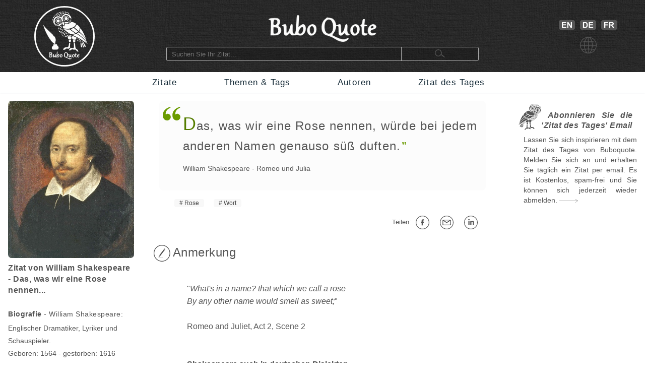

--- FILE ---
content_type: text/html; charset=utf-8
request_url: https://www.buboquote.com/de/zitat/5246-shakespeare-das-was-wir-eine-rose-nennen-wurde-bei-jedem-anderen-namen-genauso-sus-duften
body_size: 9562
content:
<!DOCTYPE html>
<html lang="de">
	<head>
        <title>Das, was wir eine Rose nennen, würde bei jedem anderen Namen genauso süß duften. - Shakespeare - Romeo und Julia</title>
		
		
<meta http-equiv="Content-Type" content="text/html;charset=utf-8" />
<base href="https://www.buboquote.com">

<link rel="preload" href="./images/grey_background.webp" as="image">
<link href="css/styles_all_0004.min.css" rel="stylesheet">
<link href="css/styles_icons.css" rel="stylesheet">

<link rel="apple-touch-icon" sizes="180x180" href="/apple-touch-icon.png">
<link rel="icon" type="image/png" sizes="32x32" href="/favicon-32x32.png">
<link rel="icon" type="image/png" sizes="16x16" href="/favicon-16x16.png">
<link rel="manifest" href="/site.webmanifest">
<link rel="mask-icon" href="/safari-pinned-tab.svg" color="#5bbad5">
<meta name="msapplication-TileColor" content="#ffc40d">
<meta name="theme-color" content="#ffffff">

		<meta name="description" content="&quot;Das, was wir eine Rose nennen, würde bei jedem anderen Namen genauso süß duften.&quot; - Shakespeare - Zitat - Buboquote.com - Quelle: Romeo und Julia" />
		<meta name="robots" content="INDEX, FOLLOW" />
        			
		<meta property="og:title" content="Zitat von William Shakespeare - Das, was wir eine Rose nennen..." />
		<meta property="og:type" content="article" />
		<meta property="og:description" content="&quot;Das, was wir eine Rose nennen, würde bei jedem anderen Namen genauso süß duften.&quot; - William Shakespeare - Romeo und Julia" />
		<meta property="og:image" content="https://www.buboquote.com/images/quote_images/shakespeare-das-was-wir-eine-rose-nennen-wurde-bei-jedem-anderen-namen-genauso-sus-duften.jpg"/>
		<meta property="og:url" content="https://www.buboquote.com/de/zitat/5246-shakespeare-das-was-wir-eine-rose-nennen-wurde-bei-jedem-anderen-namen-genauso-sus-duften"/>
		
		<meta property="og:locale" content="de_DE"><meta property="og:locale:alternate" content="en_GB"><meta property="og:locale:alternate" content="fr_FR">
		<link rel="image_src" href="https://www.buboquote.com/images/logo_share.png" />
		
		<link rel="canonical" href="https://www.buboquote.com/de/zitat/5246-shakespeare-das-was-wir-eine-rose-nennen-wurde-bei-jedem-anderen-namen-genauso-sus-duften"/>
        <link rel="alternate" hreflang="de" href="https://www.buboquote.com/de/zitat/5246-shakespeare-das-was-wir-eine-rose-nennen-wurde-bei-jedem-anderen-namen-genauso-sus-duften" />
<link rel="alternate" hreflang="en" href="https://www.buboquote.com/en/quote/5246-shakespeare-a-rose-by-any-other-name-would-smell-as-sweet" />
<link rel="alternate" hreflang="fr" href="https://www.buboquote.com/fr/citation/5246-shakespeare-ce-que-nous-appelons-une-rose-sous-tout-autre-nom-sentirait-aussi-bon" />
		<link rel="alternate" hreflang="x-default" href="https://www.buboquote.com/en/quote/5246-shakespeare-a-rose-by-any-other-name-would-smell-as-sweet" />
        
        <meta name="keywords" content="Zitat, Maxime, Sprichwort, Übersetzung, Zitat, Shakespeare, Englisch, Französisch, Rose, Wort" />
		
        <meta name="viewport" content="width=device-width, initial-scale=1.0" />

        <script>history.replaceState(null, null, "https://www.buboquote.com/de/zitat/5246-shakespeare-das-was-wir-eine-rose-nennen-wurde-bei-jedem-anderen-namen-genauso-sus-duften")</script>
				<style>.form-control {  width:100%; height:25px; padding-left:3px; }</style>
              
	</head>	
	<body>
		<script>
  (function(i,s,o,g,r,a,m){i['GoogleAnalyticsObject']=r;i[r]=i[r]||function(){
  (i[r].q=i[r].q||[]).push(arguments)},i[r].l=1*new Date();a=s.createElement(o),
  m=s.getElementsByTagName(o)[0];a.async=1;a.src=g;m.parentNode.insertBefore(a,m)
  })(window,document,'script','https://www.google-analytics.com/analytics.js','ga');

  ga('create', 'UA-80776616-1', 'auto');
  ga('set', 'anonymizeIp', true);
  ga('send', 'pageview');

</script>        <!-- HEADER  -->
		<div class="header" style="background-image: url(./images/grey_background.webp); background-repeat:repeat; background-size: 400px 400px;">		
	<div class="container" style="min-height:143px;">
		<!-- COLUMN1  -->
		<div class="col1" >
			<a href="https://www.buboquote.com/de/index?clear_all_filters=1"><img src="images/logo.png" height="120" width="120" style="margin-top:12px; display: block; margin-left: auto; margin-right: auto; "  alt="Home" title="Home"></a>
		</div><!-- END COLUMN1  -->
		
		<!-- COLUMN2  -->
		<div class="col2">
			 	
			<img src="images/logo_text.png" alt="logo" height="53" width="214" style="margin-top: 30px; margin-bottom: 10px;display: block; margin-left: auto; margin-right: auto;">
			<form class="main_search"  action="https://www.buboquote.com/de/index" method="post">
				<input class="main_search" type="search"  placeholder="Suchen Sie Ihr Zitat... " name="search_value" required>
				<button type="submit" style="height:26px;font-size:12px;"> <img class="glass_icon" src="./images/small_glass.webp" width="20" height="16" style="" alt="Suchen..."> </button>
			</form>
			
		</div><!-- END COLUMN2  -->
		
		<!-- COLUMN3  -->
		<div class="col3" id="hc3" style="min-height:30px;">
			
			   
			<div style=" margin-top: 30px; display: flex; justify-content: center;">

				<a href="https://www.buboquote.com/en/quote/5246-shakespeare-a-rose-by-any-other-name-would-smell-as-sweet"><img width="32" height ="19" style=" margin: 10px 5px 0px 10px;" title="Englisch" alt="Englisch" src="images/icon_flag_gb.png"></a>
				<a href="https://www.buboquote.com/de/zitat/5246-shakespeare-das-was-wir-eine-rose-nennen-wurde-bei-jedem-anderen-namen-genauso-sus-duften"><img width="32" height ="19" style=" margin: 10px 5px 0px 5px;" title="Deutsch" alt="Deutsch" src="images/icon_flag_de.png"></a>
				<a href="https://www.buboquote.com/fr/citation/5246-shakespeare-ce-que-nous-appelons-une-rose-sous-tout-autre-nom-sentirait-aussi-bon"><img width="32" height ="19" style=" margin: 10px 5px 0px 5px;" title="Französisch" alt="Französisch"  src="images/icon_flag_fr.png"></a>
			</div>
			<div style=" margin-top: 10px; display: flex; justify-content: center;">
				<img width="33" height ="33" title="Sprache" alt="Sprache" style="margin-left:5px" src="images/change_languages.png">
			</div>
		</div><!-- END COLUMN3  -->
	</div>
</div>                
        <!-- NAVBAR + HAM-NAVBAR -->

        <!-- NAVBAR -->
		<div class="nav-bar">
			<div class="container">
				<ul class="nav">
					<li><a href="https://www.buboquote.com/de/index?clear_all_filters=1" > Zitate </a></li>
					<li><a href="https://www.buboquote.com/de/suche-nach-tag">Themen & Tags </a></li>
                    <li><a href="https://www.buboquote.com/de/suche-nach-autor"> Autoren </a></li>
					<li><a href="https://www.buboquote.com/de/zitat-des-tages"> Zitat des Tages </a></li>
				</ul>
			</div>
		</div>

        <!-- NAVBAR -->
<link href="css/ham-nav_0001.css" rel="stylesheet">
<nav class="sticky">
    <div class="mobile_navbar">
        <div class="mobile_container nav-container">
            <input class="checkbox" type="checkbox" name="m" id="ham-menu" />
            <div class="h-lines">
                <span class="line line1"></span>
                <span class="line line2"></span>
                <span class="line line3"></span>
            </div>
            <div class="quote_link"><a href="https://www.buboquote.com/de/index?clear_all_filters=1">Zitate</a>
            </div>
            
        <div class="menu_icon_container">
            <a href="https://www.buboquote.com/de/suche-nach-tag">
                <img src="./images/icon_tag_small.webp" width="33" height="33" style="float:left;padding-top: 11px;padding-left: 7px;padding-right: 7px;" alt="Tag">
            </a>
            <a href="https://www.buboquote.com/de/suche-nach-autor">
                <img src="./images/icon_author_small.webp" width="33" height="33" style="float:left;padding-top: 11px;padding-left: 7px;padding-right: 7px;" alt="Autor">
            </a>
        </div>
            <div class="menu-items">
            <ul class="nav-list">
                <li><a href="https://www.buboquote.com/de/index?clear_all_filters=1">Zitate</a></li>

                <li><a href="https://www.buboquote.com/de/suche-nach-tag">Themen & Tags</a></li>
                <li><a href="https://www.buboquote.com/de/suche-nach-autor">Autoren</a></li>
                <li><a href="https://www.buboquote.com/de/zitat-des-tages">Zitat des Tages</a></li>
                <li><a href="https://www.buboquote.com/de/zitat-des-tages-abonnieren">Abonnieren</a></li>
                <li>
                <a href="https://www.buboquote.com/en/quote/5246-shakespeare-a-rose-by-any-other-name-would-smell-as-sweet"><img width="32" height ="19" style=" margin: 10px 5px 0px 10px;" title="Englisch" alt="Englisch" src="images/icon_flag_gb.png"></a>
                <a href="https://www.buboquote.com/de/zitat/5246-shakespeare-das-was-wir-eine-rose-nennen-wurde-bei-jedem-anderen-namen-genauso-sus-duften"><img width="32" height ="19" style=" margin: 10px 5px 0px 5px;" title="Deutsch" alt="Deutsch" src="images/icon_flag_de.png"></a>
				<a href="https://www.buboquote.com/fr/citation/5246-shakespeare-ce-que-nous-appelons-une-rose-sous-tout-autre-nom-sentirait-aussi-bon"><img width="32" height ="19" style=" margin: 10px 5px 0px 5px;" title="Französisch" alt="Französisch"  src="images/icon_flag_fr.png"></a>
            </li>

            <li style="font-size:0.8rem;">
                <a class="small-links" href="https://www.buboquote.com/de/ueber-uns">Über uns</a><br>
                <a class="small-links" href="https://www.buboquote.com/de/kontakt">Kontakt</a><br>
                <a class="small-links" href="https://www.buboquote.com/de/abmelden">Abmelden</a>
            </li>

                <li>
                <hr>
                <form class="nav_search"  action="https://www.buboquote.com/de/index" method="post">
                <input class="nav_search" type="search"  placeholder="Suchen Sie Ihr Zitat... " name="search_value" required>
				<button type="submit" style="height:26px;font-size:12px;"> <img class="glass_icon" src="./images/small_glass.webp" width="20" height="16" style="" alt="Suchen...">  </button>
			    </form>
                </li>
</ul>
            </div>
        </div>
    </div>
</nav> 
     

        <!-- CONTENT  -->
		<div class="content">
			<div class="container">
				
                <!-- COLUMN1  -->
                <div class="col1">
                    

					
					<script type="application/ld+json">{"@context":"https:\/\/schema.org\/","@type":"Person","name":"William Shakespeare","birthDate":"1564","deathDate":"1616","birthPlace":"Gro\u00c3\u009fbritannien","image":"https:\/\/www.buboquote.com\/images\/author_picture\/Shakespeare.jpg","sameAs":"https:\/\/de.wikipedia.org\/wiki\/William_Shakespeare"}</script><script type="application/ld+json">{"@context":"https:\/\/schema.org\/","@type":"Quotation","creator":{"@type":"Person","name":"William Shakespeare","birthDate":"1564","deathDate":"1616","birthPlace":"Gro\u00c3\u009fbritannien","image":"https:\/\/www.buboquote.com\/images\/author_picture\/Shakespeare.jpg","sameAs":"https:\/\/de.wikipedia.org\/wiki\/William_Shakespeare"},"text":"Das, was wir eine Rose nennen, w\u00fcrde bei jedem anderen Namen genauso s\u00fc\u00df duften.","image":"https:\/\/www.buboquote.com\/images\/quote_images\/shakespeare-das-was-wir-eine-rose-nennen-wurde-bei-jedem-anderen-namen-genauso-sus-duften.jpg","isPartOf":{"@type":"Book","name":"Romeo und Julia"}}</script>					
					<a href="https://www.buboquote.com/de/autor/5-shakespeare">
                    <img src="images/author_picture/Shakespeare.jpg" class="author_image" title="William Shakespeare" width="400" height="500" alt="William Shakespeare"> <br>
                    </a>
                            
					<div>
						<h1 style="font-size:1em; font-weight:bold; vertical-align:middle;line-height:22px;text-align:left;"> 
						Zitat von William Shakespeare - Das, was wir eine Rose nennen... </h1>
						<br>
														<h2 style="font-size:14px;"> <span style="font-weight:bold;">Biografie</span> - William Shakespeare: </h2>
						
						
					</div>
					
					
                    <div style="font-size:14px; line-height: 25px;">
						
						Englischer Dramatiker, Lyriker und Schauspieler.<br>
						Geboren: 1564 - gestorben: 1616<br><b>Zeitspanne:</b><br>17. Jahrhundert<br>16. Jahrhundert<br><b>Geburtsort:</b> Großbritannien<br><img src="https://www.buboquote.com/images/maps/GB.webp" width="415" height ="415" title="Großbritannien-Zitate" alt="Großbritannien" class="country_image">
                    </div>
                    
				</div><!-- END COLUMN1  -->
                <!-- COLUMN2  -->
				<div class="col2">

				<div class="col-md-6 col-md-offset-3"  style="background-color:#fcfcfc; padding-right: 10px; -webkit-border-radius:8px; ">
                        <br>

    <p><div class="openQuoteLarge"></div>
<div style="margin-left:47px;margin-top:7px;margin-bottom:7px;"> <span class="quote_text" style="font-size: 24px;"><span class="initial">D</span>as, was wir eine Rose nennen, würde bei jedem anderen Namen genauso süß duften.</span><br> <div class="author"><a href="https://www.buboquote.com/de/autor/5-shakespeare" class="class_author_link">William Shakespeare</a> - <a href="https://www.buboquote.com/de/autor/5-shakespeare?&amp;source_id%5B%5D=172" class="class_author_link">Romeo und Julia</a></div></div><br>				</div>
                    
					<ul class="tags_simple"><li><a href="https://www.buboquote.com/de/zitate/tag/212-rose" >Rose</a></li><li><a href="https://www.buboquote.com/de/zitate/tag/100-wort" >Wort</a></li></ul>					<div style="text-align:right; font-size:13px;">
					<div class="sharing_container">
						
						<div class="btn-group" style="padding-right: 5px;">
							<span style="white-space:nowrap; line-height: 50px;">Teilen:&nbsp;<a class="btn btn-default btn-xs" target="_blank"
									title="auf Facebook" href="https://www.facebook.com/sharer/sharer.php?u=https://www.buboquote.com/de/zitat/5246-shakespeare-das-was-wir-eine-rose-nennen-wurde-bei-jedem-anderen-namen-genauso-sus-duften"><div class="icon_share fb"></div></a>

							<a class="btn btn-default btn-xs" target="_blank" title="per E-Mail teilen"  href="mailto:?subject=Zitat&amp;body=https://www.buboquote.com/de/zitat/5246-shakespeare-das-was-wir-eine-rose-nennen-wurde-bei-jedem-anderen-namen-genauso-sus-duften"><div class="icon_share mailto"></div></a>

							<a class="btn btn-default btn-xs" target="_blank" title="auf LinkedIn" href="https://www.linkedin.com/shareArticle?mini=true&url=https://www.buboquote.com/de/zitat/5246-shakespeare-das-was-wir-eine-rose-nennen-wurde-bei-jedem-anderen-namen-genauso-sus-duften&title=Zitat&summary=Das, was wir eine Rose nennen, würde bei jedem anderen Namen genauso süß duften.&source="><div class="icon_share lnkdn"></div></a></span>
						</div>
					</div>
				</div>

<br><img width="35" height="35" src="images/icon_note.png" style="margin-bottom:-11px;margin-left:-12px;" alt="Anmerkung" title="Anmerkung">&nbsp;<h2 style="font-size: 1.5em; display:inline;">Anmerkung</h2><br><br><div class="note">
	<div style="line-height: 25px;"><p><div style="margin-left:25px;"><br />
"<i>What's in a name? that which we call a rose<br />
By any other name would smell as sweet;</i>"<br />
<br />
Romeo and Juliet, Act 2, Scene 2<br />
<br />
<br />
<b>Shakespeare auch in deutschen Dialekten...</b><br />
<br />
<br />
<div class="openQuote"></div><span class="quote_text"><span class="initial">J</span>o wos is ollweil scho a Name. A Rose med em andern Name dad immer noch guad riacha.</span><br><div class="author">Lisa Frank-Ravel, Hans Jürgen Heringer - Shakespeare af Boarisch</div></span><br />
<br />
<div class="openQuote"></div><span class="quote_text"><span class="initial">W</span>at sin ald Name? Wann se anders heeß, dät en Rus genauesu god rüche.</span><br><div class="author">Alice Herwegen, Hans Jürgen Heringer - Shakespeare op Kölsch</div></span><br />
<br />
<div class="openQuote"></div><span class="quote_text"><span class="initial">W</span>os is schon än Naame? Ne Rouse midnem andorn Naam däd genauso sieße riechn.</span><br><div class="author">Andreas Bülow, Hans Jürgen Heringer - Shakespeare uff Säggssch</div></span><br />
<br />
<div class="openQuote"></div><span class="quote_text"><span class="initial">W</span>a isch scho an Noma? A Ros däd gwias grad so guad riacha, au wemr se andrschd nenned.</span><br><div class="author">Bruno Strecker, Hans Jürgen Heringer - Shakespeare uff Schwäbisch</div></span><br />
</div></p></div><br><span style="font-size:12px;"><b>Quelle des Zitats</b>: Romeo und Julia</span><br><br><div style="font-size:12px;"><p><a class="external_link" target="_blank" style="line-height:1.7;" href="https://en.wikisource.org/wiki/Page:Romeo_and_Juliet_(Dowden).djvu/98">Wikisource - Shakespeare - The Tragedy of Romeo and Juliet (en)&nbsp;
		</a><br></p></div></div><br><br><img src="images/quote_images/shakespeare-das-was-wir-eine-rose-nennen-wurde-bei-jedem-anderen-namen-genauso-sus-duften.jpg" class="quote_image1" alt="Das, was wir eine Rose nennen, würde bei jedem anderen Namen genauso süß duften." title="Zitat von William Shakespeare - Das, was wir eine Rose nennen"><br><p class="image_credit">
					<img src="images/icon_image.png" height="15" width="15" style="margin-bottom:-3px;" title="info" alt="info">&nbsp;
					Hintergrundfoto von Tiffany Chan auf Unsplash
				</p><br><hr class="sep"/><br>
		<img src="images/icon_translation.png" style="width:35px;margin-left:-12px;float:left;" alt="Übersetzung" title="Übersetzung">
	<div style="display: table-cell;padding-left: 5px;">
		<h2 style="font-size: 1.5em; display:inline;">Übersetzung</h2> (Englisch, Französisch)</div>
<br><br><br><img width="32" height="19" title="en" alt="Englisch" style="float:left; margin-left:-10px;margin-top:6px;" src="images/icon_flag_en.png"><div lang="en" style="margin-left: 30px;font-style:italic;"><span class="quote_text"><a href="https://www.buboquote.com/en/quote/5246-shakespeare-a-rose-by-any-other-name-would-smell-as-sweet" class="class_quote_link"><span class="initial">W</span>hat's in a name? that which we call a rose<br />
By any other name would smell as sweet;</a></span><br><div class="author"><a href="https://www.buboquote.com/en/author/5-shakespeare" class="class_author_link">William Shakespeare</a> - <a href="https://www.buboquote.com/en/author/5-shakespeare?&amp;source_id%5B%5D=172" class="class_author_link">Romeo und Julia</a></div></div><br><img width="32" height="19" title="fr" alt="Französisch" style="float:left; margin-left:-10px;margin-top:6px;" src="images/icon_flag_fr.png"><div lang="fr" style="margin-left: 30px;font-style:italic;"><span class="quote_text"><a href="https://www.buboquote.com/fr/citation/5246-shakespeare-ce-que-nous-appelons-une-rose-sous-tout-autre-nom-sentirait-aussi-bon" class="class_quote_link"><span class="initial">C</span>e que nous appelons une rose, sous tout autre nom sentirait aussi bon.</a></span><br><div class="author"><a href="https://www.buboquote.com/fr/auteur/5-shakespeare" class="class_author_link">William Shakespeare</a> - <a href="https://www.buboquote.com/fr/auteur/5-shakespeare?&amp;source_id%5B%5D=172" class="class_author_link">Roméo et Juliette</a></div></div><br><br><hr class="sep"/><br><img src="images/bubo.png" width="45" height="52" style="margin-bottom:-11px;margin-left:-12px;" alt="Siehe auch" title="Siehe auch">&nbsp;<h2 style="font-size: 1.5em; display:inline;">Siehe auch...</h2> <br><br><div style="margin-left:30px;margin-top:30px;"><div class="openQuote"></div><span class="quote_text"><a href="https://www.buboquote.com/de/zitat/18716-watts-lass-nicht-zu-dass-worte-die-moglichkeiten-des-lebens-einschranken" class="class_quote_link"><span class="initial">L</span>ass nicht zu, dass Worte die Möglichkeiten des Lebens einschränken.</a></span><br><div class="author"><a href="https://www.buboquote.com/de/autor/35-watts" class="class_author_link">Alan Watts</a><br><a href="https://www.buboquote.com/de/zitat/18716-watts-lass-nicht-zu-dass-worte-die-moglichkeiten-des-lebens-einschranken" title="Zitat ansehen"><div class="arrow1"></div></a></div></div><br><br><hr class="sep"/><br><a href="https://www.buboquote.com/de/zitate/tag/100-wort" ><img src="images/tag_images/zitate-zum-thema-wort.jpg" class="quote_image1" alt="Zitate zum Thema: Wort" title="Zitate zum Thema: Wort"></a><br><br><br>

				<img width="40" height="40" src="images/icon_quote_small.png" style="margin-left:-10px;margin-top:-4px;float:left;" alt="Zitate" title="Zitate"><div style="display: table-cell;padding-left: 5px;">
				<h2 style="font-size: 1.5em; display:inline;">Zitate zum Thema: Wort</h2>
			</div>
			<br><div style="margin-left: 30px;margin-top: 30px;"><div class="openQuote"></div><span class="quote_text"><a href="https://www.buboquote.com/de/zitat/84-horace-einmal-ausgesandt-fliegt-unwiderruflich-das-wort" class="class_quote_link"><span class="initial">E</span>inmal ausgesandt, fliegt unwiderruflich das Wort.</a></span><br><div class="author"><a href="https://www.buboquote.com/de/autor/19-horaz" class="class_author_link">Quintus Horatius Flaccus</a> - <a href="https://www.buboquote.com/de/autor/19-horaz?&amp;source_id%5B%5D=29" class="class_author_link">Epistulae</a>&nbsp;/&nbsp;<div class="icon_small globus"></div></div><ul class="tags_simple" style="margin-left: -18px;"><li><a href="https://www.buboquote.com/de/zitate/tag/100-wort">Wort</a></li></ul><div style="display:table;width:100%;float: right;padding-top:20px; padding-bottom:10px;">
				<div style="display:table-row;width:100%;">
				<div style="display:table-cell;width:6%;">
				</div>  
					<div style="display:table-cell;width:89%;">
					<div style="width:105px;margin: 0 auto;display:flex;">
		
					<a target="_blank" title="Teilen auf Facebook" href="https://www.facebook.com/sharer/sharer.php?u=https://www.buboquote.com/de/zitat/84-horace-einmal-ausgesandt-fliegt-unwiderruflich-das-wort"><div class="icon_share fb"></div></a>
					<a target="_blank" title="per E-Mail teilen" href="mailto:?subject=Zitat&amp;body=https://www.buboquote.com/de/zitat/84-horace-einmal-ausgesandt-fliegt-unwiderruflich-das-wort"><div class="icon_share mailto"></div></a>
					<a target="_blank" title="Teilen auf LinkedIn" href="https://www.linkedin.com/shareArticle?mini=true&url=https://www.buboquote.com/de/zitat/84-horace-einmal-ausgesandt-fliegt-unwiderruflich-das-wort&title=&summary=&source="><div class="icon_share lnkdn"></div></a></div>
				</div> 
				<div style="display:table-cell;width:5%;">

				</div>  
				</div>
				</div><br><br><br><a href="https://www.buboquote.com/de/zitat/84-horace-einmal-ausgesandt-fliegt-unwiderruflich-das-wort" title="Zitat ansehen"><div class="arrow1"></div></a><br></div><br><div style="margin-left: 30px;margin-top: 30px;"><div class="openQuote"></div><span class="quote_text"><a href="https://www.buboquote.com/de/zitat/3297-breton-ein-wort-und-alles-ist-gerettet-ein-wort-und-alles-ist-verloren" class="class_quote_link"><span class="initial">E</span>in Wort und alles ist gerettet<br />
Ein Wort und alles ist verloren.</a></span><br><div class="author"><a href="https://www.buboquote.com/de/autor/153-breton" class="class_author_link">André Breton </a> - <a href="https://www.buboquote.com/de/autor/153-breton?&amp;source_id%5B%5D=73" class="class_author_link">Le revolver à cheveux blancs </a>&nbsp;/&nbsp;<div class="icon_small globus"></div></div><ul class="tags_simple" style="margin-left: -18px;"><li><a href="https://www.buboquote.com/de/zitate/tag/100-wort">Wort</a></li></ul><div style="display:table;width:100%;float: right;padding-top:20px; padding-bottom:10px;">
				<div style="display:table-row;width:100%;">
				<div style="display:table-cell;width:6%;">
				</div>  
					<div style="display:table-cell;width:89%;">
					<div style="width:105px;margin: 0 auto;display:flex;">
		
					<a target="_blank" title="Teilen auf Facebook" href="https://www.facebook.com/sharer/sharer.php?u=https://www.buboquote.com/de/zitat/3297-breton-ein-wort-und-alles-ist-gerettet-ein-wort-und-alles-ist-verloren"><div class="icon_share fb"></div></a>
					<a target="_blank" title="per E-Mail teilen" href="mailto:?subject=Zitat&amp;body=https://www.buboquote.com/de/zitat/3297-breton-ein-wort-und-alles-ist-gerettet-ein-wort-und-alles-ist-verloren"><div class="icon_share mailto"></div></a>
					<a target="_blank" title="Teilen auf LinkedIn" href="https://www.linkedin.com/shareArticle?mini=true&url=https://www.buboquote.com/de/zitat/3297-breton-ein-wort-und-alles-ist-gerettet-ein-wort-und-alles-ist-verloren&title=&summary=&source="><div class="icon_share lnkdn"></div></a></div>
				</div> 
				<div style="display:table-cell;width:5%;">

				</div>  
				</div>
				</div><br><br><br><a href="https://www.buboquote.com/de/zitat/3297-breton-ein-wort-und-alles-ist-gerettet-ein-wort-und-alles-ist-verloren" title="Zitat ansehen"><div class="arrow1"></div></a><br></div><br><div style="margin-left: 30px;margin-top: 30px;"><div class="openQuote"></div><span class="quote_text"><a href="https://www.buboquote.com/de/zitat/1681-nietzsche-die-worte-sind-nur-symbole-fur-die-relationen-der-dinge-untereinander-und-zu-uns-und" class="class_quote_link"><span class="initial">D</span>ie Worte sind nur Symbole für die Relationen der Dinge untereinander und zu uns und berühren nirgends die absolute Wahrheit.</a></span><br><div class="author"><a href="https://www.buboquote.com/de/autor/2-nietzsche" class="class_author_link">Friedrich Wilhelm Nietzsche</a> - <a href="https://www.buboquote.com/de/autor/2-nietzsche?&amp;source_id%5B%5D=348" class="class_author_link">Die Philosophie im tragischen Zeitalter der Griechen</a>&nbsp;/&nbsp;<div class="icon_small globus"></div></div><ul class="tags_simple" style="margin-left: -18px;"><li><a href="https://www.buboquote.com/de/zitate/tag/178-symbol">Symbol</a></li><li><a href="https://www.buboquote.com/de/zitate/tag/68-wahrheit">Wahrheit</a></li><li><a href="https://www.buboquote.com/de/zitate/tag/100-wort">Wort</a></li></ul><div style="display:table;width:100%;float: right;padding-top:20px; padding-bottom:10px;">
				<div style="display:table-row;width:100%;">
				<div style="display:table-cell;width:6%;">
				</div>  
					<div style="display:table-cell;width:89%;">
					<div style="width:105px;margin: 0 auto;display:flex;">
		
					<a target="_blank" title="Teilen auf Facebook" href="https://www.facebook.com/sharer/sharer.php?u=https://www.buboquote.com/de/zitat/1681-nietzsche-die-worte-sind-nur-symbole-fur-die-relationen-der-dinge-untereinander-und-zu-uns-und"><div class="icon_share fb"></div></a>
					<a target="_blank" title="per E-Mail teilen" href="mailto:?subject=Zitat&amp;body=https://www.buboquote.com/de/zitat/1681-nietzsche-die-worte-sind-nur-symbole-fur-die-relationen-der-dinge-untereinander-und-zu-uns-und"><div class="icon_share mailto"></div></a>
					<a target="_blank" title="Teilen auf LinkedIn" href="https://www.linkedin.com/shareArticle?mini=true&url=https://www.buboquote.com/de/zitat/1681-nietzsche-die-worte-sind-nur-symbole-fur-die-relationen-der-dinge-untereinander-und-zu-uns-und&title=&summary=&source="><div class="icon_share lnkdn"></div></a></div>
				</div> 
				<div style="display:table-cell;width:5%;">

				</div>  
				</div>
				</div><br><br><br><a href="https://www.buboquote.com/de/zitat/1681-nietzsche-die-worte-sind-nur-symbole-fur-die-relationen-der-dinge-untereinander-und-zu-uns-und" title="Zitat ansehen"><div class="arrow1"></div></a><br></div><br><div style="margin-left: 30px;margin-top: 30px;"><div class="openQuote"></div><span class="quote_text"><a href="https://www.buboquote.com/de/zitat/3487-arendt-finden-des-rechten-wortes-im-rechten-augenblick-ist-bereits-handeln" class="class_quote_link"><span class="initial">F</span>inden des rechten Wortes im rechten Augenblick ist bereits Handeln.</a></span><br><div class="author"><a href="https://www.buboquote.com/de/autor/81-arendt" class="class_author_link">Hannah Arendt</a>&nbsp;/&nbsp;<div class="icon_small globus"></div></div><ul class="tags_simple" style="margin-left: -18px;"><li><a href="https://www.buboquote.com/de/zitate/tag/135-handeln">Handeln</a></li><li><a href="https://www.buboquote.com/de/zitate/tag/117-jetzt">jetzt</a></li><li><a href="https://www.buboquote.com/de/zitate/tag/100-wort">Wort</a></li></ul><div style="display:table;width:100%;float: right;padding-top:20px; padding-bottom:10px;">
				<div style="display:table-row;width:100%;">
				<div style="display:table-cell;width:6%;">
				</div>  
					<div style="display:table-cell;width:89%;">
					<div style="width:105px;margin: 0 auto;display:flex;">
		
					<a target="_blank" title="Teilen auf Facebook" href="https://www.facebook.com/sharer/sharer.php?u=https://www.buboquote.com/de/zitat/3487-arendt-finden-des-rechten-wortes-im-rechten-augenblick-ist-bereits-handeln"><div class="icon_share fb"></div></a>
					<a target="_blank" title="per E-Mail teilen" href="mailto:?subject=Zitat&amp;body=https://www.buboquote.com/de/zitat/3487-arendt-finden-des-rechten-wortes-im-rechten-augenblick-ist-bereits-handeln"><div class="icon_share mailto"></div></a>
					<a target="_blank" title="Teilen auf LinkedIn" href="https://www.linkedin.com/shareArticle?mini=true&url=https://www.buboquote.com/de/zitat/3487-arendt-finden-des-rechten-wortes-im-rechten-augenblick-ist-bereits-handeln&title=&summary=&source="><div class="icon_share lnkdn"></div></a></div>
				</div> 
				<div style="display:table-cell;width:5%;">

				</div>  
				</div>
				</div><br><br><br><a href="https://www.buboquote.com/de/zitat/3487-arendt-finden-des-rechten-wortes-im-rechten-augenblick-ist-bereits-handeln" title="Zitat ansehen"><div class="arrow1"></div></a><br></div><br><div style="margin-left: 30px;margin-top: 30px;"><div class="openQuote"></div><span class="quote_text"><a href="https://www.buboquote.com/de/zitat/4220-thoreau-die-sprache-der-freundschaft-besteht-nicht-aus-worten-sondern-aus-bedeutungen" class="class_quote_link"><span class="initial">D</span>ie Sprache der Freundschaft besteht nicht aus Worten, sondern aus Bedeutungen.</a></span><br><div class="author"><a href="https://www.buboquote.com/de/autor/173-thoreau" class="class_author_link">Henry David Thoreau</a> - <a href="https://www.buboquote.com/de/autor/173-thoreau?&amp;source_id%5B%5D=266" class="class_author_link">Eine Woche auf den Flüssen Concord und Merrimack</a>&nbsp;/&nbsp;<div class="icon_small globus"></div></div><ul class="tags_simple" style="margin-left: -18px;"><li><a href="https://www.buboquote.com/de/zitate/tag/77-freundschaft">Freundschaft</a></li><li><a href="https://www.buboquote.com/de/zitate/tag/142-sprache">Sprache</a></li><li><a href="https://www.buboquote.com/de/zitate/tag/100-wort">Wort</a></li></ul><div style="display:table;width:100%;float: right;padding-top:20px; padding-bottom:10px;">
				<div style="display:table-row;width:100%;">
				<div style="display:table-cell;width:6%;">
				</div>  
					<div style="display:table-cell;width:89%;">
					<div style="width:105px;margin: 0 auto;display:flex;">
		
					<a target="_blank" title="Teilen auf Facebook" href="https://www.facebook.com/sharer/sharer.php?u=https://www.buboquote.com/de/zitat/4220-thoreau-die-sprache-der-freundschaft-besteht-nicht-aus-worten-sondern-aus-bedeutungen"><div class="icon_share fb"></div></a>
					<a target="_blank" title="per E-Mail teilen" href="mailto:?subject=Zitat&amp;body=https://www.buboquote.com/de/zitat/4220-thoreau-die-sprache-der-freundschaft-besteht-nicht-aus-worten-sondern-aus-bedeutungen"><div class="icon_share mailto"></div></a>
					<a target="_blank" title="Teilen auf LinkedIn" href="https://www.linkedin.com/shareArticle?mini=true&url=https://www.buboquote.com/de/zitat/4220-thoreau-die-sprache-der-freundschaft-besteht-nicht-aus-worten-sondern-aus-bedeutungen&title=&summary=&source="><div class="icon_share lnkdn"></div></a></div>
				</div> 
				<div style="display:table-cell;width:5%;">

				</div>  
				</div>
				</div><br><br><br><a href="https://www.buboquote.com/de/zitat/4220-thoreau-die-sprache-der-freundschaft-besteht-nicht-aus-worten-sondern-aus-bedeutungen" title="Zitat ansehen"><div class="arrow1"></div></a><br></div><br><div style="margin-left: 30px;margin-top: 30px;"><div class="openQuote"></div><span class="quote_text"><a href="https://www.buboquote.com/de/zitat/4421-wittgenstein-die-bedeutung-eines-wortes-ist-sein-gebrauch-in-der-sprache" class="class_quote_link"><span class="initial">D</span>ie Bedeutung eines Wortes ist sein Gebrauch in der Sprache.</a></span><br><div class="author"><a href="https://www.buboquote.com/de/autor/99-wittgenstein" class="class_author_link">Ludwig Wittgenstein</a> - <a href="https://www.buboquote.com/de/autor/99-wittgenstein?&amp;source_id%5B%5D=120" class="class_author_link">Philosophische Untersuchungen</a>&nbsp;/&nbsp;<div class="icon_small globus"></div></div><ul class="tags_simple" style="margin-left: -18px;"><li><a href="https://www.buboquote.com/de/zitate/tag/142-sprache">Sprache</a></li><li><a href="https://www.buboquote.com/de/zitate/tag/100-wort">Wort</a></li></ul><div style="display:table;width:100%;float: right;padding-top:20px; padding-bottom:10px;">
				<div style="display:table-row;width:100%;">
				<div style="display:table-cell;width:6%;">
				</div>  
					<div style="display:table-cell;width:89%;">
					<div style="width:105px;margin: 0 auto;display:flex;">
		
					<a target="_blank" title="Teilen auf Facebook" href="https://www.facebook.com/sharer/sharer.php?u=https://www.buboquote.com/de/zitat/4421-wittgenstein-die-bedeutung-eines-wortes-ist-sein-gebrauch-in-der-sprache"><div class="icon_share fb"></div></a>
					<a target="_blank" title="per E-Mail teilen" href="mailto:?subject=Zitat&amp;body=https://www.buboquote.com/de/zitat/4421-wittgenstein-die-bedeutung-eines-wortes-ist-sein-gebrauch-in-der-sprache"><div class="icon_share mailto"></div></a>
					<a target="_blank" title="Teilen auf LinkedIn" href="https://www.linkedin.com/shareArticle?mini=true&url=https://www.buboquote.com/de/zitat/4421-wittgenstein-die-bedeutung-eines-wortes-ist-sein-gebrauch-in-der-sprache&title=&summary=&source="><div class="icon_share lnkdn"></div></a></div>
				</div> 
				<div style="display:table-cell;width:5%;">

				</div>  
				</div>
				</div><br><br><br><a href="https://www.buboquote.com/de/zitat/4421-wittgenstein-die-bedeutung-eines-wortes-ist-sein-gebrauch-in-der-sprache" title="Zitat ansehen"><div class="arrow1"></div></a><br><br><br><div style="width:100%;height:42px;"><div class="other_page_button"><a href="https://www.buboquote.com/de/zitate/tag/100-wort" > Mehr zum Thema: Wort...</a></div></div><br><br></div><br><hr class="sep"/><br>

				<img width="40" height="40" src="images/icon_quote_small.png" style="margin-left:-10px;margin-top:-4px;float:left;" alt="Zitate" title="Zitate"><div style="display: table-cell;padding-left: 5px;">
				<h2 style="font-size: 1.5em; display:inline;">Zitate zum Thema: Rose</h2>
			</div>
			<br><div style="margin-left: 30px;margin-top: 30px;"><div class="openQuote"></div><span class="quote_text"><a href="https://www.buboquote.com/de/zitat/4582-saint-exupery-die-zeit-die-du-fur-deine-rose-verloren-hast-sie-macht-deine-rose-so-wichtig" class="class_quote_link"><span class="initial">D</span>ie Zeit, die du für deine Rose verloren hast, sie macht deine Rose so wichtig.</a></span><br><div class="author"><a href="https://www.buboquote.com/de/autor/27-saint-exupery" class="class_author_link">Antoine de Saint-Exupery</a> - <a href="https://www.buboquote.com/de/autor/27-saint-exupery?&amp;source_id%5B%5D=78" class="class_author_link">Der kleine Prinz</a>&nbsp;/&nbsp;<div class="icon_small globus"></div></div><ul class="tags_simple" style="margin-left: -18px;"><li><a href="https://www.buboquote.com/de/zitate/tag/212-rose">Rose</a></li><li><a href="https://www.buboquote.com/de/zitate/tag/44-zeit">Zeit</a></li></ul><div style="display:table;width:100%;float: right;padding-top:20px; padding-bottom:10px;">
				<div style="display:table-row;width:100%;">
				<div style="display:table-cell;width:6%;">
				</div>  
					<div style="display:table-cell;width:89%;">
					<div style="width:105px;margin: 0 auto;display:flex;">
		
					<a target="_blank" title="Teilen auf Facebook" href="https://www.facebook.com/sharer/sharer.php?u=https://www.buboquote.com/de/zitat/4582-saint-exupery-die-zeit-die-du-fur-deine-rose-verloren-hast-sie-macht-deine-rose-so-wichtig"><div class="icon_share fb"></div></a>
					<a target="_blank" title="per E-Mail teilen" href="mailto:?subject=Zitat&amp;body=https://www.buboquote.com/de/zitat/4582-saint-exupery-die-zeit-die-du-fur-deine-rose-verloren-hast-sie-macht-deine-rose-so-wichtig"><div class="icon_share mailto"></div></a>
					<a target="_blank" title="Teilen auf LinkedIn" href="https://www.linkedin.com/shareArticle?mini=true&url=https://www.buboquote.com/de/zitat/4582-saint-exupery-die-zeit-die-du-fur-deine-rose-verloren-hast-sie-macht-deine-rose-so-wichtig&title=&summary=&source="><div class="icon_share lnkdn"></div></a></div>
				</div> 
				<div style="display:table-cell;width:5%;">

				</div>  
				</div>
				</div><br><br><br><a href="https://www.buboquote.com/de/zitat/4582-saint-exupery-die-zeit-die-du-fur-deine-rose-verloren-hast-sie-macht-deine-rose-so-wichtig" title="Zitat ansehen"><div class="arrow1"></div></a><br></div><br><div style="margin-left: 30px;margin-top: 30px;"><div class="openQuote"></div><span class="quote_text"><a href="https://www.buboquote.com/de/zitat/3494-ronsard-so-lebe-glaub-mir-warte-nicht-das-morgen-ab-des-lebens-rosen-heute-pflucke-sie" class="class_quote_link"><span class="initial">S</span>o lebe, glaub mir, warte nicht das Morgen ab: <br />
Des Lebens Rosen, heute pflücke sie.</a></span><br><div class="author"><a href="https://www.buboquote.com/de/autor/148-ronsard" class="class_author_link">Pierre de Ronsard</a> - <a href="https://www.buboquote.com/de/autor/148-ronsard?&amp;source_id%5B%5D=352" class="class_author_link">Sonnets pour Hélène</a>&nbsp;/&nbsp;<div class="icon_small globus"></div></div><ul class="tags_simple" style="margin-left: -18px;"><li><a href="https://www.buboquote.com/de/zitate/tag/117-jetzt">jetzt</a></li><li><a href="https://www.buboquote.com/de/zitate/tag/5-leben">Leben</a></li><li><a href="https://www.buboquote.com/de/zitate/tag/212-rose">Rose</a></li></ul><div style="display:table;width:100%;float: right;padding-top:20px; padding-bottom:10px;">
				<div style="display:table-row;width:100%;">
				<div style="display:table-cell;width:6%;">
				</div>  
					<div style="display:table-cell;width:89%;">
					<div style="width:105px;margin: 0 auto;display:flex;">
		
					<a target="_blank" title="Teilen auf Facebook" href="https://www.facebook.com/sharer/sharer.php?u=https://www.buboquote.com/de/zitat/3494-ronsard-so-lebe-glaub-mir-warte-nicht-das-morgen-ab-des-lebens-rosen-heute-pflucke-sie"><div class="icon_share fb"></div></a>
					<a target="_blank" title="per E-Mail teilen" href="mailto:?subject=Zitat&amp;body=https://www.buboquote.com/de/zitat/3494-ronsard-so-lebe-glaub-mir-warte-nicht-das-morgen-ab-des-lebens-rosen-heute-pflucke-sie"><div class="icon_share mailto"></div></a>
					<a target="_blank" title="Teilen auf LinkedIn" href="https://www.linkedin.com/shareArticle?mini=true&url=https://www.buboquote.com/de/zitat/3494-ronsard-so-lebe-glaub-mir-warte-nicht-das-morgen-ab-des-lebens-rosen-heute-pflucke-sie&title=&summary=&source="><div class="icon_share lnkdn"></div></a></div>
				</div> 
				<div style="display:table-cell;width:5%;">

				</div>  
				</div>
				</div><br><br><br><a href="https://www.buboquote.com/de/zitat/3494-ronsard-so-lebe-glaub-mir-warte-nicht-das-morgen-ab-des-lebens-rosen-heute-pflucke-sie" title="Zitat ansehen"><div class="arrow1"></div></a><br></div><br><hr class="sep"/><br>

					<img width="40"  height="40" src="images/icon_quote_small.png" style="margin-left:-10px;margin-top:-4px;float:left;" alt="Zitate" title="Zitate">

					<div style="display: table-cell;padding-left: 5px;">
					<h2 style="font-size: 1.5em; display:inline;">William Shakespeare hat auch gesagt...</h2>
				</div>

				<br><div style="margin-left: 30px;margin-top: 30px;"><div class="openQuote"></div><span class="quote_text"><a href="https://www.buboquote.com/de/zitat/3037-shakespeare-wie-weit-die-kleine-kerze-schimmer-wirft-so-scheint-die-gute-tat-in-arger-welt" class="class_quote_link"><span class="initial">W</span>ie weit die kleine Kerze Schimmer wirft! So scheint die gute Tat in arger Welt.</a></span><br><div class="author"><a href="https://www.buboquote.com/de/autor/5-shakespeare" class="class_author_link">William Shakespeare</a> - <a href="https://www.buboquote.com/de/autor/5-shakespeare?&amp;source_id%5B%5D=168" class="class_author_link">Der Kaufmann von Venedig</a>&nbsp;/&nbsp;<div class="icon_small globus"></div></div><ul class="tags_simple" style="margin-left: -18px;"><li><a href="https://www.buboquote.com/de/zitate/tag/38-gut" >Gut</a></li><li><a href="https://www.buboquote.com/de/zitate/tag/116-licht" >Licht</a></li><li><a href="https://www.buboquote.com/de/zitate/tag/112-welt" >Welt</a></li></ul><div style="display:table;width:100%;float: right;padding-top:20px; padding-bottom:10px;">
        <div style="display:table-row;width:100%;">
           <div style="display:table-cell;width:6%;">
           </div>  
            <div style="display:table-cell;width:89%;">
			<div style="width:105px;margin: 0 auto;display:flex;">
		
            <a target="_blank" title="Teilen auf Facebook" href="https://www.facebook.com/sharer/sharer.php?u=https://www.buboquote.com/de/zitat/3037-shakespeare-wie-weit-die-kleine-kerze-schimmer-wirft-so-scheint-die-gute-tat-in-arger-welt"><div class="icon_share fb"></div></a>
            <a target="_blank" title="per E-Mail teilen" href="mailto:?subject=Zitat&amp;body=https://www.buboquote.com/de/zitat/3037-shakespeare-wie-weit-die-kleine-kerze-schimmer-wirft-so-scheint-die-gute-tat-in-arger-welt"><div class="icon_share mailto"></div></a>
            <a target="_blank" title="Teilen auf LinkedIn" href="https://www.linkedin.com/shareArticle?mini=true&url=https://www.buboquote.com/de/zitat/3037-shakespeare-wie-weit-die-kleine-kerze-schimmer-wirft-so-scheint-die-gute-tat-in-arger-welt&title=&summary=&source="><div class="icon_share lnkdn"></div></a></div>
		</div> 
		<div style="display:table-cell;width:5%;">
		</div>  
		</div>
		</div></div><br><br><br><br><a href="https://www.buboquote.com/de/zitat/3037-shakespeare-wie-weit-die-kleine-kerze-schimmer-wirft-so-scheint-die-gute-tat-in-arger-welt" title="Zitat ansehen"><div class="arrow1"></div></a><br><div style="margin-left: 30px;margin-top: 30px;"><div class="openQuote"></div><span class="quote_text"><a href="https://www.buboquote.com/de/zitat/81-shakespeare-sein-oder-nichtsein-das-ist-hier-die-frage" class="class_quote_link"><span class="initial">S</span>ein oder Nichtsein, das ist hier die Frage.</a></span><br><div class="author"><a href="https://www.buboquote.com/de/autor/5-shakespeare" class="class_author_link">William Shakespeare</a> - <a href="https://www.buboquote.com/de/autor/5-shakespeare?&amp;source_id%5B%5D=7" class="class_author_link">Die Tragödie von Hamlet, Prinz von Dänemark</a>&nbsp;/&nbsp;<div class="icon_small globus"></div></div><ul class="tags_simple" style="margin-left: -18px;"><li><a href="https://www.buboquote.com/de/zitate/tag/47-frage" >Frage</a></li><li><a href="https://www.buboquote.com/de/zitate/tag/60-sein" >sein</a></li><li><a href="https://www.buboquote.com/de/zitate/tag/34-zweifel" >Zweifel</a></li></ul><div style="display:table;width:100%;float: right;padding-top:20px; padding-bottom:10px;">
        <div style="display:table-row;width:100%;">
           <div style="display:table-cell;width:6%;">
           </div>  
            <div style="display:table-cell;width:89%;">
			<div style="width:105px;margin: 0 auto;display:flex;">
		
            <a target="_blank" title="Teilen auf Facebook" href="https://www.facebook.com/sharer/sharer.php?u=https://www.buboquote.com/de/zitat/81-shakespeare-sein-oder-nichtsein-das-ist-hier-die-frage"><div class="icon_share fb"></div></a>
            <a target="_blank" title="per E-Mail teilen" href="mailto:?subject=Zitat&amp;body=https://www.buboquote.com/de/zitat/81-shakespeare-sein-oder-nichtsein-das-ist-hier-die-frage"><div class="icon_share mailto"></div></a>
            <a target="_blank" title="Teilen auf LinkedIn" href="https://www.linkedin.com/shareArticle?mini=true&url=https://www.buboquote.com/de/zitat/81-shakespeare-sein-oder-nichtsein-das-ist-hier-die-frage&title=&summary=&source="><div class="icon_share lnkdn"></div></a></div>
		</div> 
		<div style="display:table-cell;width:5%;">
		</div>  
		</div>
		</div></div><br><br><br><br><a href="https://www.buboquote.com/de/zitat/81-shakespeare-sein-oder-nichtsein-das-ist-hier-die-frage" title="Zitat ansehen"><div class="arrow1"></div></a><br><div style="margin-left: 30px;margin-top: 30px;"><div class="openQuote"></div><span class="quote_text"><a href="https://www.buboquote.com/de/zitat/17-shakespeare-es-gibt-dinge-zwischen-himmel-und-erde-horatio-von-denen-sich-eure-schulweisheit-nichts" class="class_quote_link"><span class="initial">E</span>s gibt Dinge zwischen Himmel und Erde, Horatio, von denen sich eure Schulweisheit nichts träumen lässt.</a></span><br><div class="author"><a href="https://www.buboquote.com/de/autor/5-shakespeare" class="class_author_link">William Shakespeare</a> - <a href="https://www.buboquote.com/de/autor/5-shakespeare?&amp;source_id%5B%5D=7" class="class_author_link">Die Tragödie von Hamlet, Prinz von Dänemark</a>&nbsp;/&nbsp;<div class="icon_small globus"></div></div><ul class="tags_simple" style="margin-left: -18px;"><li><a href="https://www.buboquote.com/de/zitate/tag/20-erde" >Erde</a></li><li><a href="https://www.buboquote.com/de/zitate/tag/19-himmel" >Himmel</a></li><li><a href="https://www.buboquote.com/de/zitate/tag/21-philosophie" >Philosophie</a></li></ul><div style="display:table;width:100%;float: right;padding-top:20px; padding-bottom:10px;">
        <div style="display:table-row;width:100%;">
           <div style="display:table-cell;width:6%;">
           </div>  
            <div style="display:table-cell;width:89%;">
			<div style="width:105px;margin: 0 auto;display:flex;">
		
            <a target="_blank" title="Teilen auf Facebook" href="https://www.facebook.com/sharer/sharer.php?u=https://www.buboquote.com/de/zitat/17-shakespeare-es-gibt-dinge-zwischen-himmel-und-erde-horatio-von-denen-sich-eure-schulweisheit-nichts"><div class="icon_share fb"></div></a>
            <a target="_blank" title="per E-Mail teilen" href="mailto:?subject=Zitat&amp;body=https://www.buboquote.com/de/zitat/17-shakespeare-es-gibt-dinge-zwischen-himmel-und-erde-horatio-von-denen-sich-eure-schulweisheit-nichts"><div class="icon_share mailto"></div></a>
            <a target="_blank" title="Teilen auf LinkedIn" href="https://www.linkedin.com/shareArticle?mini=true&url=https://www.buboquote.com/de/zitat/17-shakespeare-es-gibt-dinge-zwischen-himmel-und-erde-horatio-von-denen-sich-eure-schulweisheit-nichts&title=&summary=&source="><div class="icon_share lnkdn"></div></a></div>
		</div> 
		<div style="display:table-cell;width:5%;">
		</div>  
		</div>
		</div></div><br><br><br><br><a href="https://www.buboquote.com/de/zitat/17-shakespeare-es-gibt-dinge-zwischen-himmel-und-erde-horatio-von-denen-sich-eure-schulweisheit-nichts" title="Zitat ansehen"><div class="arrow1"></div></a><br><div style="margin-left: 30px;margin-top: 30px;"><div class="openQuote"></div><span class="quote_text"><a href="https://www.buboquote.com/de/zitat/11-shakespeare-was-geschehen-ist-kann-nicht-ungeschehen-gemacht-werden" class="class_quote_link"><span class="initial">W</span>as geschehen ist, kann nicht ungeschehen gemacht werden.</a></span><br><div class="author"><a href="https://www.buboquote.com/de/autor/5-shakespeare" class="class_author_link">William Shakespeare</a> - <a href="https://www.buboquote.com/de/autor/5-shakespeare?&amp;source_id%5B%5D=5" class="class_author_link">Macbeth</a>&nbsp;/&nbsp;<div class="icon_small globus"></div></div><ul class="tags_simple" style="margin-left: -18px;"><li><a href="https://www.buboquote.com/de/zitate/tag/8-fakt" >Fakt</a></li></ul><div style="display:table;width:100%;float: right;padding-top:20px; padding-bottom:10px;">
        <div style="display:table-row;width:100%;">
           <div style="display:table-cell;width:6%;">
           </div>  
            <div style="display:table-cell;width:89%;">
			<div style="width:105px;margin: 0 auto;display:flex;">
		
            <a target="_blank" title="Teilen auf Facebook" href="https://www.facebook.com/sharer/sharer.php?u=https://www.buboquote.com/de/zitat/11-shakespeare-was-geschehen-ist-kann-nicht-ungeschehen-gemacht-werden"><div class="icon_share fb"></div></a>
            <a target="_blank" title="per E-Mail teilen" href="mailto:?subject=Zitat&amp;body=https://www.buboquote.com/de/zitat/11-shakespeare-was-geschehen-ist-kann-nicht-ungeschehen-gemacht-werden"><div class="icon_share mailto"></div></a>
            <a target="_blank" title="Teilen auf LinkedIn" href="https://www.linkedin.com/shareArticle?mini=true&url=https://www.buboquote.com/de/zitat/11-shakespeare-was-geschehen-ist-kann-nicht-ungeschehen-gemacht-werden&title=&summary=&source="><div class="icon_share lnkdn"></div></a></div>
		</div> 
		<div style="display:table-cell;width:5%;">
		</div>  
		</div>
		</div></div><br><br><br><br><a href="https://www.buboquote.com/de/zitat/11-shakespeare-was-geschehen-ist-kann-nicht-ungeschehen-gemacht-werden" title="Zitat ansehen"><div class="arrow1"></div></a><br><div style="margin-left: 30px;margin-top: 30px;"><div class="openQuote"></div><span class="quote_text"><a href="https://www.buboquote.com/de/zitat/15567-shakespeare-las-mich-sein-was-ich-bin-und-such-mich-nicht-zu-andern" class="class_quote_link"><span class="initial">L</span>ass mich sein, was ich bin, und such mich nicht zu ändern.</a></span><br><div class="author"><a href="https://www.buboquote.com/de/autor/5-shakespeare" class="class_author_link">William Shakespeare</a> - <a href="https://www.buboquote.com/de/autor/5-shakespeare?&amp;source_id%5B%5D=362" class="class_author_link">Viel Lärm um nichts</a>&nbsp;/&nbsp;<div class="icon_small globus"></div></div><div style="display:table;width:100%;float: right;padding-top:20px; padding-bottom:10px;">
        <div style="display:table-row;width:100%;">
           <div style="display:table-cell;width:6%;">
           </div>  
            <div style="display:table-cell;width:89%;">
			<div style="width:105px;margin: 0 auto;display:flex;">
		
            <a target="_blank" title="Teilen auf Facebook" href="https://www.facebook.com/sharer/sharer.php?u=https://www.buboquote.com/de/zitat/15567-shakespeare-las-mich-sein-was-ich-bin-und-such-mich-nicht-zu-andern"><div class="icon_share fb"></div></a>
            <a target="_blank" title="per E-Mail teilen" href="mailto:?subject=Zitat&amp;body=https://www.buboquote.com/de/zitat/15567-shakespeare-las-mich-sein-was-ich-bin-und-such-mich-nicht-zu-andern"><div class="icon_share mailto"></div></a>
            <a target="_blank" title="Teilen auf LinkedIn" href="https://www.linkedin.com/shareArticle?mini=true&url=https://www.buboquote.com/de/zitat/15567-shakespeare-las-mich-sein-was-ich-bin-und-such-mich-nicht-zu-andern&title=&summary=&source="><div class="icon_share lnkdn"></div></a></div>
		</div> 
		<div style="display:table-cell;width:5%;">
		</div>  
		</div>
		</div></div><br><br><br><br><a href="https://www.buboquote.com/de/zitat/15567-shakespeare-las-mich-sein-was-ich-bin-und-such-mich-nicht-zu-andern" title="Zitat ansehen"><div class="arrow1"></div></a><br><div style="margin-left: 30px;margin-top: 30px;"><div class="openQuote"></div><span class="quote_text"><a href="https://www.buboquote.com/de/zitat/5056-shakespeare-begegnen-wir-der-zeit-wie-sie-uns-sucht" class="class_quote_link"><span class="initial">B</span>egegnen wir der Zeit, wie sie uns sucht.</a></span><br><div class="author"><a href="https://www.buboquote.com/de/autor/5-shakespeare" class="class_author_link">William Shakespeare</a> - <a href="https://www.buboquote.com/de/autor/5-shakespeare?&amp;source_id%5B%5D=310" class="class_author_link">Cymbeline</a>&nbsp;/&nbsp;<div class="icon_small globus"></div></div><ul class="tags_simple" style="margin-left: -18px;"><li><a href="https://www.buboquote.com/de/zitate/tag/44-zeit" >Zeit</a></li></ul><div style="display:table;width:100%;float: right;padding-top:20px; padding-bottom:10px;">
        <div style="display:table-row;width:100%;">
           <div style="display:table-cell;width:6%;">
           </div>  
            <div style="display:table-cell;width:89%;">
			<div style="width:105px;margin: 0 auto;display:flex;">
		
            <a target="_blank" title="Teilen auf Facebook" href="https://www.facebook.com/sharer/sharer.php?u=https://www.buboquote.com/de/zitat/5056-shakespeare-begegnen-wir-der-zeit-wie-sie-uns-sucht"><div class="icon_share fb"></div></a>
            <a target="_blank" title="per E-Mail teilen" href="mailto:?subject=Zitat&amp;body=https://www.buboquote.com/de/zitat/5056-shakespeare-begegnen-wir-der-zeit-wie-sie-uns-sucht"><div class="icon_share mailto"></div></a>
            <a target="_blank" title="Teilen auf LinkedIn" href="https://www.linkedin.com/shareArticle?mini=true&url=https://www.buboquote.com/de/zitat/5056-shakespeare-begegnen-wir-der-zeit-wie-sie-uns-sucht&title=&summary=&source="><div class="icon_share lnkdn"></div></a></div>
		</div> 
		<div style="display:table-cell;width:5%;">
		</div>  
		</div>
		</div></div><br><br><br><br><a href="https://www.buboquote.com/de/zitat/5056-shakespeare-begegnen-wir-der-zeit-wie-sie-uns-sucht" title="Zitat ansehen"><div class="arrow1"></div></a><br><br><br><div style="width:100%;height:42px;"><div class="other_page_button"><a href="https://www.buboquote.com/de/autor/5-shakespeare" > Alle Zitate von Shakespeare...</a></div></div><br><br><br><br><br> 
<div class="center" style="bottom:0; text-align:center; ">

	<div style="background-color:white;  font-size:11px; line-height: 20px;  max-width:667px; margin: 0 auto; ">
		<p style="font-size:11px;text-align: justify;text-justify: inter-word;">
			<img src="images/icon_info.png" width="15" height="15" style="margin-bottom:-3px;" title="info" alt="info">&nbsp;&nbsp;
			Ein Zitat ist ein Text, welcher aus seinem Zusammenhang gerissen wurde. Um das Zitat besser zu lesen und zu verstehen, ist es daher notwendig, es in das Werk und die Gedanken des Autors, sowie in ihren historischen, geographischen oder philosophischen Zusammenhang einzuordnen. Ein Zitat drückt die Ansichten des Autors aus und spiegelt nicht die Meinung von Buboquote.com wider.		</p>
		
		<br>
		<p style="font-size:11px;text-align: justify;text-justify: inter-word;">
			<img src="images/icon_image.png" width="15" height="15" style="margin-bottom:-3px;" title="info" alt="info">&nbsp;&nbsp;
			Bildangabe:&nbsp;
				<a href="https://en.wikipedia.org/wiki/William_Shakespeare#/media/File:Shakespeare.jpg" target="_blank" style="text-decoration: underline;">Titel, Autor, Lizenz und Quelle der Originaldatei auf Wikipedia.</a>&nbsp;Modifikationen: Es wurden Änderungen an dem Originalbild vorgenommen (Zuschneiden, Grö&szlig;enänderung, Umbenennung und Farbwechsel).
		</p>	</div>
</div>
<br>		
</div><!-- END COLUMN2  -->

<!-- COLUMN3  -->
<div class="col3">

					<br>
					<img src="images/bubo.png" width="45" height="52" alt="logo" style="float: left; margin-top: -13px; margin-left: -10px "><div><h2 style="font-size:16px;text-align: justify;text-justify: inter-word;  font-style: italic; margin-left: 30px; padding-right: 8px;">&nbsp;<b>Abonnieren Sie die 'Zitat des Tages' Email</b></h2></div>
								
					<p style="line-height: 20px;text-align: justify;text-justify: inter-word; font-size: 14px;">Lassen Sie sich inspirieren mit dem Zitat des Tages von Buboquote. Melden Sie sich an und erhalten Sie täglich ein Zitat per email. Es ist Kostenlos, spam-frei und Sie können sich jederzeit wieder abmelden.  <a href="https://www.buboquote.com/de/zitat-des-tages-abonnieren"><img src="./images/arrow.svg" height="7" width="37" alt="Abonnieren Sie die 'Zitat des Tages' Email" title="Abonnieren Sie die 'Zitat des Tages' Email"></a></p>
					<br>
	
                </div><!-- END COLUMN3  -->			           
			</div><!-- END CONTAINER  -->
		</div>
						<!-- FOOTER  -->
			<noscript><div style="width: 50%;margin: 0 auto;">Um den vollen Funktionsumfang dieser Webseite zu erfahren, ben&ouml;tigen Sie JavaScript.<br><br></div></noscript>
<div class="footer">
    <div class="container">
        <footer class="footer-panel">
            <div class="footer-right">
                <a target="_blank" title="Teilen auf Facebook" href="https://www.facebook.com/sharer/sharer.php?u=https%3A//www.buboquote.com/de/zitat/5246-shakespeare-das-was-wir-eine-rose-nennen-wurde-bei-jedem-anderen-namen-genauso-sus-duften"><img width="20" height ="20" src="images/icon_facebook.png"  alt="facebook" ></a>
                <a target="_blank" title="Teilen auf Twitter" href="https://twitter.com/home?status=https%3A//www.buboquote.com/de/zitat/5246-shakespeare-das-was-wir-eine-rose-nennen-wurde-bei-jedem-anderen-namen-genauso-sus-duften"><img width="20" height ="20" src="images/icon_twitter.png" alt="twitter" ></a>
                <a target="_blank" title="Teilen auf Google Plus" href="https://plus.google.com/share?url=https%3A//www.buboquote.com/de/zitat/5246-shakespeare-das-was-wir-eine-rose-nennen-wurde-bei-jedem-anderen-namen-genauso-sus-duften"><img width="20" height ="20" src="images/icon_google-plus.png"  alt="google plus" ></a>
                <a target="_blank" title="Teilen auf LinkedIn" href="https://www.linkedin.com/shareArticle?mini=true&url=https%3A//www.buboquote.com/de/zitat/5246-shakespeare-das-was-wir-eine-rose-nennen-wurde-bei-jedem-anderen-namen-genauso-sus-duften&title=Zitat"><img width="20" height ="20" src="images/icon_linkedin.png"  alt="linkedin"  ></a>
				<br><br>
						
				<a href="https://www.buboquote.com/de/zitat-des-tages-abonnieren"  style="width: 152px; height: 90px; font-size: 16px; padding-top: 0px; background-color:#33383b; margin-left: 2px; letter-spacing: 0.05em; padding: 6px;"><img width="30" height ="24" src="images/openQuote.png" alt="Zitat" style="float:left;margin-left:5px;">&nbsp;Abonnieren Sie die 'Zitat des Tages' Email</a>
            </div>
            <div class="footer-left">
                <div class="footer-link-block-container">
                    <div class="footer-link-block">
                        <b>SITE</b><br><br>
                        <p><a href="https://www.buboquote.com/de/index?clear_all_filters=1">Home</a></p>
                        <p><a href="https://www.buboquote.com/de/index?clear_all_filters=1">Zitate</a></p>
                        <p><a href="https://www.buboquote.com/de/suche-nach-tag" >Themen & Tags</a></p>
                        <p><a href="https://www.buboquote.com/de/suche-nach-autor" >Autoren</a></p>
                        <p><label for="ham-menu">Menü</label></p>
                    </div>

                    <div class="footer-link-block">
                        <b>SERVICE</b><br><br>
                        <p><a href="https://www.buboquote.com/de/zitat-des-tages">Zitat des Tages</a></p>
                        <p><a href="https://www.buboquote.com/de/zitat-des-tages-abonnieren">Abonnieren Sie die 'Zitat des Tages' Email</a></p>
                        <p><a href="https://www.buboquote.com/de/abmelden">Abmelden</a></p>
                        <a href="https://www.buboquote.com/de/frage-der-woche">Frage der Woche</a><br>                        </div>
                        
                        <div class="footer-link-block">
                            <b>ÜBER</b><br><br>
                            <p><a href="https://www.buboquote.com/de/ueber-uns" >Über uns</a></p>
                            <p><a href="https://www.buboquote.com/de/kontakt" >Kontakt</a></p>
                        </div>
                    </div>
                </div>
                <br><br><br>
                <div class="footer-copyright">
                    Buboquote &copy; 2016 - 2022
                </div>
            </footer>
        </div>
    </div>
            
	<script type="application/ld+json">
	{
	  "@context": "http://schema.org",
	  "@type": "website",
	  "url": "https://www.buboquote.com",
	  "logo": "https://www.buboquote.com/images/logo_share.png"
	}
	</script>
	<script type="application/ld+json">
	{
	"@context": "http://schema.org",
	"@type": "Organization",
	"url": "https://www.buboquote.com",
	"logo": "https://www.buboquote.com/images/logo_share.png",
	"contactPoint": {
		"@type": "ContactPoint",
		"email": "mailto:info@buboquote.com",
		"contactType": "customer support",
		"url": "https://www.buboquote.com"
		}
	}
	</script>
</body>       
</html>

--- FILE ---
content_type: text/css
request_url: https://www.buboquote.com/css/styles_icons.css
body_size: 5240
content:
.external_link{background-image:url(/images/icon_external_link.svg);background-position:center right;background-repeat:no-repeat;padding-right:13px;padding-top:3px;}
.openQuote, .openQuoteLarge{background-repeat:no-repeat;background-image: url("data:image/svg+xml,%3Csvg version='1.1' viewBox='0 0 128.27 100' xmlns='http://www.w3.org/2000/svg'%3E%3Cg transform='translate(-37.446 -112.34)'%3E%3Cg transform='matrix(.49473 0 0 .49473 -147.58 -151.62)'%3E%3Cpath d='m480.95 533.74s1.9102-0.53175 3.8014 0.18486c1.8912 0.71662 3.8817 1.7974 4.279 3.2542 0.67814 2.4865-1.3124 5.8008-3.4724 8.4933-2.16 2.6926-4.9629 3.8169-4.9629 3.8169-20.247 10.81-33.409 18.035-45.613 34.528-12.21 16.499-18.311 33.655-18.311 51.466 0 3.85 0.62086 6.679 1.862 8.5016 0.82586 1.2142 1.7569 1.8216 2.7936 1.8216 1.0298 0 2.5822-0.70451 4.6556-2.1255 6.617-4.6516 10.493-6.984 20.636-6.984 11.794 0 22.241 4.706 31.347 14.119 9.0999 9.4124 13.657 20.598 13.657 33.551 0 13.567-5.2274 25.505-15.674 35.829-10.453 10.323-23.122 15.486-38.02 15.486-17.382 0-32.385-6.984-45.005-20.951-12.626-13.967-18.933-32.688-18.933-56.171 0-27.327 8.5847-51.818 25.761-73.479 17.17-21.655 44.16-38.181 81.199-51.34z' style='fill:%236a9b00%3Bstroke-width:.52801'/%3E%3Cpath d='m622.59 533.74s1.9102-0.53175 3.8014 0.18486c1.8912 0.71662 3.8817 1.7974 4.279 3.2542 0.67814 2.4865-1.3124 5.8008-3.4724 8.4933-2.16 2.6926-4.9629 3.8169-4.9629 3.8169-20.247 10.81-33.409 18.035-45.613 34.528-12.21 16.499-18.311 33.655-18.311 51.466 0 3.85 0.62086 6.679 1.862 8.5016 0.82586 1.2142 1.7569 1.8216 2.7936 1.8216 1.0298 0 2.5822-0.70451 4.6556-2.1255 6.617-4.6516 10.493-6.984 20.636-6.984 11.794 0 22.241 4.706 31.347 14.119 9.0999 9.4124 13.657 20.598 13.657 33.551 0 13.567-5.2274 25.505-15.674 35.829-10.453 10.323-23.122 15.486-38.02 15.486-17.382 0-32.385-6.984-45.005-20.951-12.626-13.967-18.933-32.688-18.933-56.171 0-27.327 8.5847-51.818 25.761-73.479 17.17-21.655 44.16-38.181 81.199-51.34z' style='fill:%236a9b00%3Bstroke-width:.52801'/%3E%3C/g%3E%3C/g%3E%3C/svg%3E");}
.openQuote{width:26px;height:20px;float:left;margin-top:-10px;margin-left:-33px;background-position:top left;}
.openQuoteLarge{width:35px;height:37px;float:left;margin-top:-7px;margin-left:7px;background-position:top left;}

.icon_share {width:27px;height:27px;padding-right:7px;background-repeat:no-repeat;}
.fb{background-image: url("data:image/svg+xml,%3Csvg version='1.1' viewBox='0 0 16.223 16.223' xmlns='http://www.w3.org/2000/svg'%3E%3Ccircle cx='8.1113' cy='8.1113' r='7.7613' style='fill:none;stroke-linecap:round;stroke-width:.7;stroke:%23555'/%3E%3Cpath d='m7.0018 5.9288v1.1254h-0.79578v1.3491h0.79578v3.1502h1.3491v-3.149h1.1885l0.16176-1.3491h-1.3491v-0.90056c0-0.26981 0.17988-0.44969 0.44969-0.44969h0.90056v-1.3503h-1.1266c-0.85441 0-1.5739 0.7195-1.5739 1.5739z' style='fill:%23555;stroke-width:.011834'/%3E%3C/svg%3E");}
.tw{background-image: url("data:image/svg+xml,%3Csvg version='1.1' viewBox='0 0 16.223 16.223' xmlns='http://www.w3.org/2000/svg'%3E%3Cg transform='translate(-254.79 -122.6)'%3E%3Ccircle cx='262.9' cy='130.71' r='7.7613' style='fill:none;stroke-linecap:round;stroke-width:.7;stroke:%23555'/%3E%3Cpath d='m265.93 129.27c4e-3 0.0651 4e-3 0.13018 4e-3 0.19589 0 2.0018-1.524 4.3105-4.3105 4.3105v-9.4e-4c-0.82316 9.4e-4 -1.6292-0.23459-2.3222-0.67917 0.1197 0.0144 0.23999 0.0216 0.36059 0.0219 0.68216 5.7e-4 1.3448-0.2283 1.8815-0.64978-0.64827-0.0124-1.2168-0.43499-1.4154-1.052 0.2271 0.0439 0.46109 0.0348 0.68398-0.0261-0.70677-0.14281-1.2153-0.76377-1.2153-1.485v-0.0192c0.21061 0.11729 0.44639 0.18239 0.68759 0.18959-0.66568-0.44488-0.87086-1.3305-0.46888-2.0228 0.76916 0.94647 1.904 1.5218 3.1223 1.5827-0.12211-0.52618 0.0447-1.0776 0.43828-1.4474 0.61017-0.57358 1.5698-0.54418 2.1434 0.0656 0.33928-0.067 0.66447-0.1914 0.96206-0.36779-0.1131 0.35069-0.34979 0.64858-0.66597 0.83786 0.30028-0.0354 0.59367-0.11579 0.86996-0.23848-0.20339 0.30478-0.45958 0.57027-0.75596 0.78476z' fill='%231d9bf0' style='fill:%23555;stroke-width:.029999'/%3E%3C/g%3E%3C/svg%3E");}
.lnkdn{background-image: url("data:image/svg+xml,%3Csvg version='1.1' viewBox='0 0 16.223 16.223' xmlns='http://www.w3.org/2000/svg'%3E%3Ccircle cx='8.1113' cy='8.1113' r='7.7613' style='fill:none;stroke-linecap:round;stroke-width:.7;stroke:%23555'/%3E%3Cpath d='m11.751 10.751h-1.4026v-2.389c0-0.655-0.24888-1.021-0.76732-1.021-0.56399 0-0.85865 0.38092-0.85865 1.021v2.389h-1.3517v-4.551h1.3517v0.61302s0.40644-0.75206 1.3722-0.75206c0.96531 0 1.6564 0.58948 1.6564 1.8086zm-5.993-5.1469c-0.46043 0-0.83354-0.37603-0.83354-0.8398 0-0.46376 0.3731-0.83979 0.83354-0.83979 0.46044 0 0.83332 0.37603 0.83332 0.83979 0 0.46376-0.37288 0.8398-0.83332 0.8398zm-0.69799 5.1469h1.4095v-4.551h-1.4095z' fill='%23fff' style='fill:%23555;stroke-width:.13128'/%3E%3C/svg%3E%0A");}
.mailto{background-image: url("data:image/svg+xml,%3Csvg version='1.1' viewBox='0 0 16.223 16.223' xmlns='http://www.w3.org/2000/svg'%3E%3Ccircle cx='8.1113' cy='8.1113' r='7.7613' fill='none' stroke='%23555' stroke-linecap='round' stroke-width='.7'/%3E%3Cpath d='m11.89 4.7544h-7.557c-0.67349 0-1.2215 0.54799-1.2215 1.2215v4.2709c0 0.67349 0.54799 1.2215 1.2215 1.2215h7.557c0.6735 0 1.2215-0.54798 1.2215-1.2215v-4.2708c1.43e-4 -0.67363-0.54785-1.2216-1.2215-1.2216zm-0.59685 0.79688-3.1817 2.1498-3.1817-2.1498zm0.59685 5.1202h-7.557c-0.23415 0-0.4246-0.19059-0.4246-0.4246v-4.2483l3.9573 2.6447c0.00547 0.00326 0.011059 0.00556 0.01643 0.00863 0.00547 0.00317 0.0115 0.00623 0.017408 0.00921 0.030673 0.015806 0.062324 0.028553 0.094522 0.036917 0.00326 9.285e-4 0.00662 0.00134 0.0099 0.00211 0.035488 0.00834 0.071301 0.013552 0.10723 0.013552h7.989e-4c0.035823 0 0.071742-0.00499 0.10712-0.013552 0.00326-7.97e-4 0.00662-0.00125 0.0099-0.00211 0.032313-0.00834 0.063743-0.02112 0.094522-0.036917 0.00547-0.00297 0.01172-0.00604 0.017418-0.00921 0.00547-0.00307 0.011174-0.00537 0.01643-0.00863l3.9573-2.6447v4.2482c-1.31e-4 0.23415-0.19072 0.42474-0.42487 0.42474z' fill='%23555' stroke-width='.13281'/%3E%3C/svg%3E%0A");}
.arrow1{width:37px;height: 7px;float:right;background-repeat:no-repeat;background-image: url("data:image/svg+xml,%3Csvg version='1.1' viewBox='0 0 37.645 7.4747' xmlns='http://www.w3.org/2000/svg'%3E%3Cg transform='translate(-94.407 -111.84)'%3E%3Cg transform='matrix(.99509 0 0 .99981 -13.335 -27.802)' style='stroke-width:.97616;stroke:%23696969'%3E%3Cpath d='m140.7 140.16 4.5632 3.2372-4.6088 3.2628' style='fill:none;stroke-linecap:round;stroke-width:.97616;stroke:%23696969'/%3E%3Cpath d='m108.76 143.4h36.498' style='fill:none;stroke-linecap:round;stroke-width:.97616;stroke:%23696969'/%3E%3C/g%3E%3C/g%3E%3C/svg%3E");}

.icon_small {width:11px;height:11px;background-position:center right;background-repeat:no-repeat;display:inline-block;margin-bottom:-1px;}
.icon_large {width:31px;height:31px;background-position:center right;background-repeat:no-repeat;display:inline-block;}
.globus{background-image: url("data:image/svg+xml,%3Csvg version='1.1' viewBox='0 0 12 12.013' xmlns='http://www.w3.org/2000/svg'%3E%3Cg transform='translate(-74.414 -216.34)'%3E%3Cpath d='m80.012 216.34c-0.02082 2e-3 -0.1017 0.0105-0.18044 0.017-0.81582 0.0679-1.6972 0.34339-2.4114 0.75238-1.6601 0.95254-2.7504 2.6082-2.968 4.5067-0.05466 0.47571-0.05026 1.028 0.01019 1.5201 0.13995 1.1231 0.61021 2.1948 1.3506 3.085 0.14655 0.17609 0.54679 0.57633 0.72068 0.72069 0.97438 0.80925 2.1445 1.2872 3.401 1.3888 0.80052 0.0657 1.6579-0.0294 2.3775-0.26245 1.1964-0.38825 2.1795-1.0936 2.9232-2.0997 0.66599-0.90112 1.0498-1.917 1.1647-3.0785 0.01862-0.18372 0.01862-0.91423 0-1.0936-0.11592-1.1384-0.47133-2.1095-1.0892-2.9724-0.91752-1.2839-2.2976-2.1456-3.856-2.407-0.38058-0.0644-0.50743-0.0743-0.97876-0.0777-0.23403-2e-3 -0.444-1e-3 -0.46478 1e-3zm0.04705 0.92737c0.07869 0.0328 0.07327-0.0502 0.07327 1.1537 0 0.90769-0.0017 1.0827-0.01524 1.087-0.04367 0.0174-0.52491-0.0471-0.80487-0.10717-0.32699-0.07-0.70545-0.13876-0.71528-0.16499-0.01019-0.0274 0.08326-0.22427 0.17286-0.40471 0.20559-0.41227 0.41556-0.77315 0.67694-1.1636 0.22527-0.33683 0.24825-0.3587 0.40681-0.39915 0.07446-0.0186 0.16296-0.0196 0.20559-1e-3zm1.0958 0.0176c0.07107 0.0197 0.2209 0.18373 0.36416 0.39588 0.14756 0.21983 0.35105 0.55774 0.4779 0.79506 0.1149 0.21434 0.30956 0.57163 0.34127 0.65802l0.02302 0.0635-0.03063 0.0152c-0.08089 0.0415-0.58187 0.1479-0.86401 0.2037-0.23293 0.046-0.64959 0.0986-0.6649 0.0831-0.0051-3e-3 -0.0084-0.48775-0.0084-1.075 0-1.1898-0.0051-1.122 0.07327-1.1483 0.04367-0.0136 0.22527-8e-3 0.28761 8e-3zm-2.6366 0.3631c-0.01692 0.0316-0.05144 0.0973-0.07767 0.14433-0.16194 0.28544-0.31934 0.60367-0.46807 0.94705-0.07107 0.16398-0.08089 0.18006-0.10391 0.17716-0.03824-5e-3 -0.4954-0.23075-0.64522-0.31932-0.15416-0.0908-0.15958-0.10172-0.08427-0.18262 0.17498-0.1903 0.6824-0.51838 1.0794-0.69772 0.10492-0.048 0.29964-0.12353 0.32042-0.12573 0.0051 0-0.0051 0.0262-0.02081 0.0567zm3.9719-8e-3c0.37181 0.11152 0.93502 0.43197 1.2828 0.72942l0.09189 0.0787-0.03503 0.0306c-0.1127 0.094-0.83878 0.4604-0.87924 0.444-0.0084-3e-3 -0.02741-0.0416-0.04485-0.0853-0.11051-0.27668-0.31167-0.69443-0.48008-0.99627-0.06227-0.1127-0.11693-0.21215-0.12133-0.22309-0.0067-0.017-0.0013-0.0174 0.04705-0.0105 0.02944 3e-3 0.09189 0.0186 0.13893 0.0328zm-5.8605 1.4228c0.01963 8e-3 0.13013 0.0679 0.24606 0.13234 0.11592 0.0644 0.30176 0.20896 0.45157 0.28333 0.21107 0.10605 0.27013 0.13995 0.27013 0.15635 0 0.0119-0.03384 0.12794-0.07649 0.25919-0.23075 0.72504-0.34222 1.3571-0.39581 1.952-0.0067 0.0754-0.01353 0.15314-0.01743 0.1717l-0.0051 0.036h-0.82346c-0.45275 0-0.86066-3e-3 -0.90767-6e-3 -0.07767-8e-3 -0.08427-0.0105-0.09189-0.036-0.03063-0.1105 0.03723-0.56867 0.14553-0.97986 0.17061-0.65069 0.50633-1.3189 0.9208-1.8372 0.1105-0.13774 0.14333-0.16195 0.20559-0.15196 0.02403 3e-3 0.05906 0.0136 0.07869 0.0208zm7.8399 0.0174c0.0907 0.0622 0.25481 0.26137 0.40136 0.48556 0.40791 0.6288 0.6988 1.4315 0.77862 2.1489 0.0084 0.0809 0.01692 0.19028 0.01692 0.24277v0.0951l-0.04925 8e-3c-0.02741 3e-3 -0.45604 5e-3 -0.95253 2e-3 -0.78082-3e-3 -0.9033-5e-3 -0.91205-0.0197-0.01692-0.0262-0.03063-0.1115-0.04925-0.30073-0.05026-0.50962-0.15738-1.1158-0.37393-1.8157-0.05804-0.18921-0.05906-0.19795-0.04145-0.2242 0.03384-0.0524 0.11473-0.10497 0.3401-0.22199 0.23512-0.12133 0.35533-0.22497 0.52922-0.32885 0.21543-0.12794 0.22637-0.13014 0.31276-0.0711zm-1.859 0.88878c0.0863 0.0721 0.17052 0.36885 0.30394 0.89814 0.0973 0.39041 0.18919 1.0236 0.16618 1.1483l-0.0084 0.0383h-2.2605l-0.01185-0.0547c-0.01692-0.0754-0.01692-1.5381-0.0013-1.595 0.01963-0.0689 0.06345-0.0866 0.41009-0.15535 0.40354-0.0821 0.65952-0.0917 1.0095-0.20866 0.15958-0.0537 0.30511-0.0973 0.32479-0.0985 0.02082 0 0.04705 0.0105 0.06667 0.0274zm-4.0946 0.0201c0.05145 0.0136 0.20889 0.0613 0.34995 0.10392 0.39151 0.11912 0.70435 0.12623 0.98213 0.16566 0.17169 0.023 0.20122 0.0328 0.24605 0.0786l0.03824 0.0394v1.677l-1.1253-2e-3c-0.61896-2e-3 -1.1297-6e-3 -1.134-0.0105-0.04383-0.0437 0.02522-0.61021 0.12793-1.0531 0.08089-0.34776 0.2066-0.8365 0.26456-0.95024 0.04162-0.0821 0.0951-0.0918 0.25043-0.048zm-1.4194 2.8082c0.01019 0.0105 0.02522 0.0962 0.04484 0.25153 0.01524 0.1291 0.03824 0.29636 0.05026 0.3718 0.07649 0.47464 0.17374 0.98879 0.35965 1.506 0.03824 0.10927 0.06667 0.20232 0.06227 0.20669-0.0051 5e-3 -0.07225 0.0373-0.15095 0.0732-0.31494 0.14333-0.56852 0.39351-0.83098 0.55538-0.0765 0.048-0.14655 0.0896-0.15738 0.0929-0.02403 0.0105-0.07988-0.0448-0.20122-0.19793-0.3784-0.47463-0.62663-0.96674-0.81364-1.6185-0.13335-0.4604-0.22637-1.0663-0.18262-1.1811 0.02741-0.0722 0.12912-0.0799 1.063-0.0777 0.64303 1e-3 0.74255 3e-3 0.75676 0.0174zm2.921-0.0105c0.02623 6e-3 0.06007 0.0263 0.07869 0.0448l0.03063 0.0316 0.0035 0.82457c0.0017 0.77974 0.0013 0.85351-0.01692 0.85898-0.01019 3e-3 -0.07107 0.0105-0.13453 0.0174-0.43852 0.046-0.9822 0.0512-1.4645 0.22494-0.28981 0.10497-0.26028 0.0962-0.27668 0.0743-0.04162-0.0558-0.12556-0.46166-0.21529-0.84222-0.08529-0.36308-0.16178-0.84534-0.16736-1.0509-0.0051-0.15095 0.01862-0.16736 0.25371-0.18372 0.20012-0.0136 1.8515-0.0136 1.9083 0zm2.9713 0.0119c0.08648 0.0394 0.0929 0.0918 0.04586 0.41338-0.05906 0.41227-0.17169 0.89783-0.30292 1.3068-0.10272 0.31933-0.09833 0.40339-0.12235 0.40339-0.0051 0-0.07328-0.0241-0.14976-0.0537-0.3401-0.13132-0.73395-0.14266-1.0423-0.21039-0.15636-0.0338-0.2548-0.0524-0.52711-0.094-0.07869-0.0136-0.07988-0.0136-0.0907-0.0524-0.0084-0.0274-0.01019-0.32094-0.0084-0.85351l0.0035-0.78302 0.02623-0.0274c0.05804-0.0622 0.20777-0.0711 1.2861-0.0689 0.76114 1e-3 0.84645 3e-3 0.88252 0.0196zm2.5885 6e-3c0.02082 0.0105 0.04806 0.0316 0.06007 0.0493 0.02081 0.0284 0.02081 0.0351 0.0084 0.16951-0.05365 0.55007-0.25153 1.2259-0.50524 1.7333-0.19466 0.38822-0.4768 0.81033-0.70208 1.0498l-0.07005 0.0754-0.0973-0.0635c-0.24496-0.15857-0.45697-0.37197-0.79707-0.53819-0.21654-0.10606-0.21435-0.10172-0.13994-0.33355 0.16516-0.51508 0.16499-0.66584 0.2317-0.95893 0.07328-0.31822 0.12912-0.65067 0.15416-0.91313 0.01524-0.16618 0.02843-0.21108 0.07005-0.23622 0.08427-0.0515 0.27996-0.06 1.1494-0.0558 0.53694 3e-3 0.60583 5e-3 0.63864 0.0219zm-5.5423 2.4737c0.02081 6e-3 0.05026 0.0241 0.06565 0.0395l0.02623 0.0284 0.0035 0.79944c0.0013 0.4407-0.0013 0.95032-0.0051 1.134l-0.0084 0.33354-0.10391-3e-3c-0.1105-2e-3 -0.23293-0.0169-0.3226-0.036-0.05145-0.0105-0.05906-0.0174-0.12252-0.10172-0.08648-0.11491-0.2548-0.36306-0.34777-0.51507-0.24277-0.3926-0.63443-1.1448-0.67051-1.3154-0.01019-0.0524-0.01019-0.0635 0.0084-0.0962 0.02843-0.048 0.07767-0.0743 0.24496-0.13013 0.25918-0.0865 0.61038-0.0702 0.94174-0.12049 0.20012-0.0294 0.23622-0.0316 0.29089-0.017zm1.273 0.0382c0.16618 0.0252 0.38072-5e-3 0.59615 0.0491 0.34885 0.0865 0.45494 0.13132 0.45494 0.19029 0 0.0644-0.36323 0.74926-0.56226 1.0948-0.17936 0.31278-0.36416 0.59821-0.53477 0.82677l-0.07005 0.094-0.0951 0.0135c-0.05246 8e-3 -0.13775 0.017-0.18919 0.0197-0.09189 6e-3 -0.0951 5e-3 -0.10932-0.0197-0.02183-0.0373-0.02302-2.1861-0.0017-2.2331 0.02403-0.0537 0.06565-0.0635 0.24388-0.058 0.08749 3e-3 0.20779 0.0136 0.26793 0.0231zm-3.4253 0.48135c0.01185 5e-3 0.05804 0.0951 0.1061 0.20451 0.17278 0.3915 0.42009 0.82768 0.62786 1.1634 0.06447 0.10382 0.08968 0.15314 0.07869 0.15535-0.02302 5e-3 -0.27996-0.0809-0.43852-0.14757-0.38384-0.16195-0.82238-0.41994-1.1144-0.65724-0.11913-0.0973-0.12252-0.13554-0.01964-0.21545 0.17934-0.13893 0.59475-0.48866 0.69536-0.50617 0.01524-2e-3 0.03165-5e-3 0.03604-6e-3 0.0051 0 0.01743 3e-3 0.02843 0.0105zm5.2845 0.0534c0.20466 0.10497 0.64069 0.40696 0.68992 0.48351 0.02302 0.0338 0.01964 0.036-0.11592 0.14654-0.40134 0.32263-0.88907 0.60148-1.3079 0.74694-0.18919 0.0644-0.20122 0.0679-0.20122 0.0437 0-0.0263 0.04265-0.10717 0.15535-0.29964 0.13775-0.23404 0.28871-0.5304 0.40244-0.79176 0.11152-0.25482 0.19809-0.35121 0.26808-0.35121 0.02301 0 0.10932-0.0173 0.10932 0.0219z' style='fill:%23b5c3c0'/%3E%3C/g%3E%3C/svg%3E");}




--- FILE ---
content_type: image/svg+xml
request_url: https://www.buboquote.com/images/arrow.svg
body_size: 121
content:
<svg width="37mm" height="7mm" version="1.1" viewBox="0 0 37 7" xmlns="http://www.w3.org/2000/svg">
 <g transform="translate(-94.9 -110.65)">
  <path d="m126.93 110.9 4.5414 3.2372-4.5868 3.2628" style="fill:none;stroke-linecap:round;stroke-width:.50008;stroke:#555"/>
  <path d="m95.15 114.14h36.319" style="fill:none;stroke-linecap:round;stroke-width:.50005;stroke:#555"/>
 </g>
</svg>


--- FILE ---
content_type: image/svg+xml
request_url: https://www.buboquote.com/images/icon_external_link.svg
body_size: 153
content:
<svg width="12px" height="12px" version="1.1" viewBox="0 0 30 30" xmlns="http://www.w3.org/2000/svg">
 <g transform="translate(-118.42 -100.86)">
  <path d="m133.03 110.05h-13.11v19.319h19.091v-13.377" style="fill:none;stroke-linecap:round;stroke-linejoin:round;stroke-width:3;stroke:#555"/>
  <path d="m129.1 119.93 16.672-16.79" style="fill:none;stroke-linecap:round;stroke-width:3.5;stroke:#555"/>
  <path d="m139.22 102.61h7.4479v7.0233" style="fill:none;stroke-linecap:round;stroke-width:3.5;stroke:#555"/>
 </g>
</svg>


--- FILE ---
content_type: text/plain
request_url: https://www.google-analytics.com/j/collect?v=1&_v=j102&aip=1&a=1294760747&t=pageview&_s=1&dl=https%3A%2F%2Fwww.buboquote.com%2Fde%2Fzitat%2F5246-shakespeare-das-was-wir-eine-rose-nennen-wurde-bei-jedem-anderen-namen-genauso-sus-duften&ul=en-us%40posix&dt=Das%2C%20was%20wir%20eine%20Rose%20nennen%2C%20w%C3%BCrde%20bei%20jedem%20anderen%20Namen%20genauso%20s%C3%BC%C3%9F%20duften.%20-%20Shakespeare%20-%20Romeo%20und%20Julia&sr=1280x720&vp=1280x720&_u=YEBAAEABAAAAACAAI~&jid=454718196&gjid=775634928&cid=1958231136.1764123574&tid=UA-80776616-1&_gid=744668562.1764123574&_r=1&_slc=1&z=723373231
body_size: -450
content:
2,cG-TCB5W10C5S